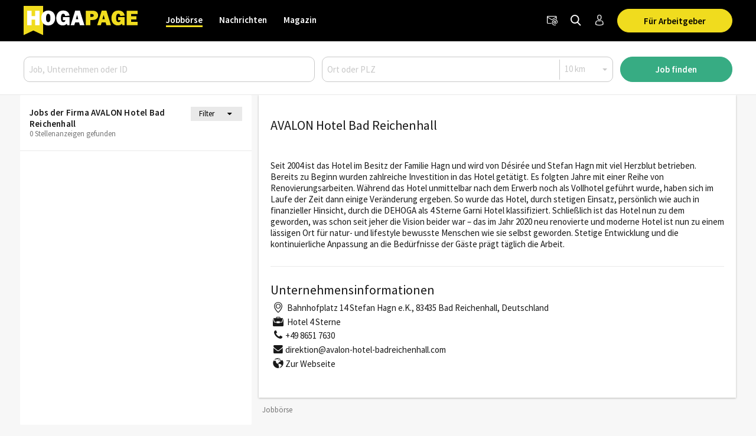

--- FILE ---
content_type: text/html; charset=utf-8
request_url: https://www.hogapage.at/jobs/firma/avalon-hotel-bad-reichenhall
body_size: 10499
content:
<!doctypehtml><html lang=de-at xml:lang=de-at><link href=https://www.googletagmanager.com rel=dns-prefetch><link href=https://googleads.g.doubleclick.net rel=dns-prefetch><link href=https://www.google-analytics.com rel=dns-prefetch><link href=https://www.googleadservices.com rel=dns-prefetch><link href=https://cdn.hogapage.de rel=dns-prefetch><link href=https://engine.hogapage.de rel=dns-prefetch><link href=https://cdn.consentmanager.mgr.consensu.org rel=dns-prefetch><link href=https://cdn.hogapage.de rel=preconnect><link href=https://engine.hogapage.de rel=preconnect><link as=script crossorigin href=//data-b8f9ef66dc.hogapage.at/iomm/latest/manager/base/es6/bundle.js id=IOMmBundle rel=preload><link as=script crossorigin href=//data-b8f9ef66dc.hogapage.at/iomm/latest/bootstrap/loader.js rel=preload><script>let language_code=`at`;const google_maps_frontend_key=`AIzaSyD9eQxhih-n0OF-h8mLESzT-ypCEo4jA9U`;const enable_gmaps_api=!1;const friendly_captcha_enabled=!0;let job_offer_link_tracking_url=`/jobs/job_offer_link_tracking`;let csrf_token=`WVf1ebSihBedPepW0c2qaKnkZPpVdb1kvlH3mv0MnrojtMxu8R9CQ53hnqTUtvwJ`</script><link as=script href=/static/node_modules/jquery/dist/jquery.min.js rel=preload><link as=font crossorigin href=/static/fonts/fontello.woff2?20231206 rel=preload type=font/woff2><link as=font crossorigin href=/static/fonts/SourceSansPro-Regular.woff2 rel=preload type=font/woff2><link as=font crossorigin href=/static/fonts/SourceSansPro-SemiBold.woff2 rel=preload type=font/woff2><link as=font crossorigin href=/static/fonts/SourceSansPro-Bold.woff2?20230531 rel=preload type=font/woff2><link as=script href=/static/js/components/base.js rel=preload><link as=script href=/static/CACHE/js/base.85cd5cbcb8e9.js rel=preload><link as=script href=/static/CACHE/js/jobboerse_frontend.16a1499d0153.js rel=preload><script src=/static/node_modules/jquery/dist/jquery.min.js></script><title>AVALON Hotel Bad Reichenhall | Jobbörse - HOGAPAGE</title><link href=/static/favicon/favicon.ico rel=icon type=image/gif><link href=/static/favicon/apple-touch-icon-57x57.png rel=apple-touch-icon sizes=57x57><link href=/static/favicon/apple-touch-icon-60x60.png rel=apple-touch-icon sizes=60x60><link href=/static/favicon/apple-touch-icon-72x72.png rel=apple-touch-icon sizes=72x72><link href=/static/favicon/apple-touch-icon-76x76.png rel=apple-touch-icon sizes=76x76><link href=/static/favicon/apple-touch-icon-114x114.png rel=apple-touch-icon sizes=114x114><link href=/static/favicon/apple-touch-icon-120x120.png rel=apple-touch-icon sizes=120x120><link href=/static/favicon/apple-touch-icon-144x144.png rel=apple-touch-icon sizes=144x144><link href=/static/favicon/apple-touch-icon-152x152.png rel=apple-touch-icon sizes=152x152><link href=/static/favicon/apple-touch-icon-180x180.png rel=apple-touch-icon sizes=180x180><link href=/static/favicon/favicon-32x32.png rel=icon sizes=32x32 type=image/png><link href=/static/favicon/android-chrome-192x192.png rel=icon sizes=192x192 type=image/png><link href=/static/favicon/favicon-96x96.png rel=icon sizes=96x96 type=image/png><link href=/static/favicon/favicon-16x16.png rel=icon sizes=16x16 type=image/png><meta content="width=device-width,initial-scale=1" name=viewport><meta charset=UTF-8><meta content="ie=edge" http-equiv=x-ua-compatible><meta content=194c6915cca660ebd06835285089082b name=verification><meta content=de-at http-equiv=content-language><meta content="index, follow" name=robots><meta content=de_AT property=og:locale><meta content=HOGAPAGE property=og:site_name><meta content="Aktuelle Jobs von AVALON Hotel Bad Reichenhall aus Bad Reichenhall. Mit HOGAPAGE den richtigen Job finden und durchstarten. ✓ Hier informieren und bewerben." name=description><meta content="AVALON Hotel Bad Reichenhall" property=og:title><meta content=website property=og:type><meta content="Aktuelle Jobs von AVALON Hotel Bad Reichenhall aus Bad Reichenhall. Mit HOGAPAGE den richtigen Job finden und durchstarten. ✓ Hier informieren und bewerben." property=og:description><meta content=https://www.hogapage.at/static/jobboerse/images/logos/logo1200.jpg property=og:image><meta content=https://www.hogapage.at/static/jobboerse/images/logos/logo1200.jpg property=og:image:secure_url><meta content=500 property=og:image:width><meta content=500 property=og:image:height><meta content=HOGAPAGE property=og:image:alt><meta content=https://www.hogapage.at/jobs/firma/avalon-hotel-bad-reichenhall property=og:url><meta content=summary_large_image property=twitter:card><meta content=@hogapage property=twitter:site><meta content=196127781 property=twitter:site:id><meta content=@hogapage property=twitter:creator><meta content=https://www.hogapage.at/jobs/firma/avalon-hotel-bad-reichenhall property=twitter:url><meta content="AVALON Hotel Bad Reichenhall" property=twitter:title><meta content="Aktuelle Jobs von AVALON Hotel Bad Reichenhall aus Bad Reichenhall. Mit HOGAPAGE den richtigen Job finden und durchstarten. ✓ Hier informieren und bewerben." property=twitter:description><meta content=https://www.hogapage.at/static/jobboerse/images/logos/logo1200.jpg property=twitter:image><meta content=HOGAPAGE property=twitter:image:alt><link href=https://www.hogapage.de/jobs/firma/avalon-hotel-bad-reichenhall rel=canonical><link href=https://www.hogapage.ch/jobs/firma/avalon-hotel-bad-reichenhall hreflang=de-ch rel=alternate><link href=https://www.hogapage.de/jobs/firma/avalon-hotel-bad-reichenhall hreflang=x-default rel=alternate><link href=https://www.hogapage.at/jobs/firma/avalon-hotel-bad-reichenhall hreflang=de-at rel=alternate><link href=https://www.hogapage.de/jobs/firma/avalon-hotel-bad-reichenhall hreflang=de-de rel=alternate><script>if(navigator.userAgent.match(/Trident/)){window.location.href=`/jobs/no-support/`}</script><link href=/static/CACHE/css/base.8b921bc71f98.css rel=stylesheet><script src=/static/js/components/base.js></script><script>var gaOptout=(()=>{document.cookie=disableStr+ `=true; expires=Thu, 31 Dec 2099 23:59:59 UTC; path=/`;window[disableStr]=!0});var gaProperty=`GTM-M8P77JX`;var disableStr=`ga-disable-`+ gaProperty;if(document.cookie.indexOf(disableStr+ `=true`)>-1){window[disableStr]=!0}</script><script class=cmplazyload data-cmp-vendor=s905 type=text/plain>(function (w, d, s, l, i) {
        w[l] = w[l] || [];
        w[l].push({
            'gtm.start': new Date().getTime(), event: 'gtm.js'
        });
        var f = d.getElementsByTagName(s)[0],
            j = d.createElement(s), dl = l != 'dataLayer' ? '&l=' + l : '';
        j.async = true;
        j.src =
            'https://www.googletagmanager.com/gtm.js?id=' + i + dl;
        f.parentNode.insertBefore(j, f);
    })(window, document, 'script', 'dataLayer', 'GTM-M8P77JX');</script><script>var GOOGLE_API=!1;var CSRF_TOKEN=`WVf1ebSihBedPepW0c2qaKnkZPpVdb1kvlH3mv0MnrojtMxu8R9CQ53hnqTUtvwJ`</script><script data-cmp-ab=2 src=https://data-b8f9ef66dc.hogapage.at/iomm/latest/bootstrap/loader.js></script><style>@font-face{font-family:fontello;src:url(/static/fonts/fontello.woff2?20231206)format("woff2");font-weight:400;font-style:normal;font-display:swap}@font-face{font-family:Source Sans Pro;src:url(/static/fonts/SourceSansPro-Regular.woff2)format("woff2");font-weight:400;font-style:normal;font-display:swap}@font-face{font-family:Source Sans Pro;src:url(/static/fonts/SourceSansPro-SemiBold.woff2)format("woff2");font-weight:600;font-style:normal;font-display:swap}@font-face{font-family:Source Sans Pro;src:url(/static/fonts/SourceSansPro-Bold.woff2?20230531)format("woff2");font-weight:700;font-style:normal;font-display:swap}</style><script>var _mtm=window._mtm=window._mtm||[];_mtm.push({'mtm.startTime':new Date().getTime(),'event':`mtm.Start`});var d=document,g=d.createElement(`script`),s=d.getElementsByTagName(`script`)[0];g.async=!0;g.src=`https://analytics.hogapage.de/js/container_X8KDsB7U.js`;s.parentNode.insertBefore(g,s)</script><body><script>window.gdprAppliesGlobally=!0;if(!(`cmp_id` in window)||window.cmp_id<1){window.cmp_id=0};if(!(`cmp_cdid` in window)){window.cmp_cdid=`62f9bc659836`};if(!(`cmp_params` in window)){window.cmp_params=``};if(!(`cmp_host` in window)){window.cmp_host=`b.delivery.consentmanager.net`};if(!(`cmp_cdn` in window)){window.cmp_cdn=`cdn.consentmanager.net`};if(!(`cmp_proto` in window)){window.cmp_proto=`https:`};if(!(`cmp_codesrc` in window)){window.cmp_codesrc=`1`};window.cmp_getsupportedLangs=(()=>{var a=[`DE`,`EN`,`FR`,`IT`,`NO`,`DA`,`FI`,`ES`,`PT`,`RO`,`BG`,`ET`,`EL`,`GA`,`HR`,`LV`,`LT`,`MT`,`NL`,`PL`,`SV`,`SK`,`SL`,`CS`,`HU`,`RU`,`SR`,`ZH`,`TR`,`UK`,`AR`,`BS`];if(`cmp_customlanguages` in window){for(var b=0;b<window.cmp_customlanguages.length;b++){a.push(window.cmp_customlanguages[b].l.toUpperCase())}};return a});window.cmp_getRTLLangs=(()=>{var a=[`AR`];if(`cmp_customlanguages` in window){for(var b=0;b<window.cmp_customlanguages.length;b++){if(`r` in window.cmp_customlanguages[b]&&window.cmp_customlanguages[b].r){a.push(window.cmp_customlanguages[b].l)}}};return a});window.cmp_getlang=(a=>{let k=``,n=8,j=`string`,l=`cmplang=`,p=0,m=1,o=2;if(typeof a!=`boolean`){a=!0};if(a&&typeof cmp_getlang.usedlang==j&&cmp_getlang.usedlang!==k){return cmp_getlang.usedlang};var b=window.cmp_getsupportedLangs();var c=[];var d=location.hash;var e=location.search;var f=`languages` in navigator?navigator.languages:[];if(d.indexOf(l)!=-m){c.push(d.substr(d.indexOf(l)+ n,o).toUpperCase())}else{if(e.indexOf(l)!=-m){c.push(e.substr(e.indexOf(l)+ n,o).toUpperCase())}else{if(`cmp_setlang` in window&&window.cmp_setlang!=k){c.push(window.cmp_setlang.toUpperCase())}else{if(f.length>p){for(var g=p;g<f.length;g++){c.push(f[g])}}}}};if(`language` in navigator){c.push(navigator.language)};if(`userLanguage` in navigator){c.push(navigator.userLanguage)};var h=k;for(var g=p;g<c.length;g++){var i=c[g].toUpperCase();if(b.indexOf(i)!=-m){h=i;break};if(i.indexOf(`-`)!=-m){i=i.substr(p,o)};if(b.indexOf(i)!=-m){h=i;break}};if(h==k&&typeof cmp_getlang.defaultlang==j&&cmp_getlang.defaultlang!==k){return cmp_getlang.defaultlang}else{if(h==k){h=`EN`}};h=h.toUpperCase();return h});(()=>{let t=0,D=`text/javascript`,x=`https:`,F=`div`,I=`head`,y=`script`,z=`data-cmp-ab`,s=``,H=`ins`,w=`&`,G=`span`,E=`body`,v=9999,u=1,B=`//`,J=`cmpdebugunminimized`,A=`1`,C=encodeURIComponent;var g=((a,b)=>{var c=s;a+=`=`;var d=a.length;var e=location;if(e.hash.indexOf(a)!=-u){c=e.hash.substr(e.hash.indexOf(a)+ d,v)}else{if(e.search.indexOf(a)!=-u){c=e.search.substr(e.search.indexOf(a)+ d,v)}else{return b}};if(c.indexOf(w)!=-u){c=c.substr(t,c.indexOf(w))};return c});var a=document;var b=a.getElementsByTagName;var c=window;var d=s;var e=`_en`;if(`cmp_getlang` in c){d=c.cmp_getlang().toLowerCase();if(`cmp_customlanguages` in c){for(var f=t;f<c.cmp_customlanguages.length;f++){if(c.cmp_customlanguages[f].l.toUpperCase()==d.toUpperCase()){d=`en`;break}}};e=`_`+ d};var h=`cmp_proto` in c?c.cmp_proto:x;if(h!=`http:`&&h!=x){h=x};var i=`cmp_ref` in c?c.cmp_ref:location.href;var j=a.createElement(y);j.setAttribute(z,A);var k=g(`cmpdesign`,`cmp_design` in c?c.cmp_design:s);var l=g(`cmpregulationkey`,`cmp_regulationkey` in c?c.cmp_regulationkey:s);var m=g(`cmpgppkey`,`cmp_gppkey` in c?c.cmp_gppkey:s);var n=g(`cmpatt`,`cmp_att` in c?c.cmp_att:s);j.src=h+ B+ c.cmp_host+ `/delivery/cmp.php?`+ (`cmp_id` in c&&c.cmp_id>t?`id=`+ c.cmp_id:s)+ (`cmp_cdid` in c?`&cdid=`+ c.cmp_cdid:s)+ `&h=`+ C(i)+ (k!=s?`&cmpdesign=`+ C(k):s)+ (l!=s?`&cmpregulationkey=`+ C(l):s)+ (m!=s?`&cmpgppkey=`+ C(m):s)+ (n!=s?`&cmpatt=`+ C(n):s)+ (`cmp_params` in c?w+ c.cmp_params:s)+ (a.cookie.length>t?`&__cmpfcc=1`:s)+ `&l=`+ d.toLowerCase()+ `&o=`+ (new Date()).getTime();j.type=D;j.async=!0;if(a.currentScript&&a.currentScript.parentElement){a.currentScript.parentElement.appendChild(j)}else{if(a.body){a.body.appendChild(j)}else{var o=b(E);if(o.length==t){o=b(F)};if(o.length==t){o=b(G)};if(o.length==t){o=b(H)};if(o.length==t){o=b(y)};if(o.length==t){o=b(I)};if(o.length>t){o[t].appendChild(j)}}};var p=`js`;var q=g(J,J in c?c.cmpdebugunminimized:t)>t?s:`.min`;var r=g(`cmpdebugcoverage`,`cmp_debugcoverage` in c?c.cmp_debugcoverage:s);if(r==A){p=`instrumented`;q=s};var j=a.createElement(y);j.src=h+ B+ c.cmp_cdn+ `/delivery/`+ p+ `/cmp`+ e+ q+ `.js`;j.type=D;j.setAttribute(z,A);j.async=!0;if(a.currentScript&&a.currentScript.parentElement){a.currentScript.parentElement.appendChild(j)}else{if(a.body){a.body.appendChild(j)}else{var o=b(E);if(o.length==t){o=b(F)};if(o.length==t){o=b(G)};if(o.length==t){o=b(H)};if(o.length==t){o=b(y)};if(o.length==t){o=b(I)};if(o.length>t){o[t].appendChild(j)}}}})();window.cmp_addFrame=(a=>{if(!window.frames[a]){if(document.body){var b=document.createElement(`iframe`);b.style.cssText=`display:none`;if(`cmp_cdn` in window&&`cmp_ultrablocking` in window&&window.cmp_ultrablocking>0){b.src=`//`+ window.cmp_cdn+ `/delivery/empty.html`};b.name=a;document.body.appendChild(b)}else{window.setTimeout(window.cmp_addFrame,10,a)}}});window.cmp_rc=(a=>{let h=``,i=0,j=1,k=`=`,l=`;`;var b=document.cookie;var c=h;var d=i;while(b!=h&&d<100){d++;while(b.substr(i,j)==` `){b=b.substr(j,b.length)};var e=b.substring(i,b.indexOf(k));if(b.indexOf(l)!=-j){var f=b.substring(b.indexOf(k)+ j,b.indexOf(l))}else{var f=b.substr(b.indexOf(k)+ j,b.length)};if(a==e){c=f};var g=b.indexOf(l)+ j;if(g==i){g=b.length};b=b.substring(g,b.length)};return c});window.cmp_stub=function(){let b=0,c=1,d=2;var a=arguments;__cmp.a=__cmp.a||[];if(!a.length){return __cmp.a}else{if(a[b]===`ping`){if(a[c]===d){a[d]({gdprApplies:gdprAppliesGlobally,cmpLoaded:!1,cmpStatus:`stub`,displayStatus:`hidden`,apiVersion:`2.0`,cmpId:31},!0)}else{a[d](!1,!0)}}else{if(a[b]===`getUSPData`){a[d]({version:c,uspString:window.cmp_rc(``)},!0)}else{if(a[b]===`getTCData`){__cmp.a.push([].slice.apply(a))}else{if(a[b]===`addEventListener`||a[b]===`removeEventListener`){__cmp.a.push([].slice.apply(a))}else{if(a.length==4&&a[3]===!1){a[d]({},!1)}else{__cmp.a.push([].slice.apply(a))}}}}}}};window.cmp_gpp_ping=(()=>({gppVersion:`1.0`,cmpStatus:`stub`,cmpDisplayStatus:`hidden`,supportedAPIs:[`tcfca`,`usnat`,`usca`,`usva`,`usco`,`usut`,`usct`],cmpId:31}));window.cmp_gppstub=function(){let h=0,i=1,k=2,j=null;var a=arguments;__gpp.q=__gpp.q||[];if(!a.length){return __gpp.q};var b=a[h];var c=a.length>i?a[i]:j;var d=a.length>k?a[k]:j;if(b===`ping`){return window.cmp_gpp_ping()}else{if(b===`addEventListener`){__gpp.e=__gpp.e||[];if(!(`lastId` in __gpp)){__gpp.lastId=h};__gpp.lastId++;var e=__gpp.lastId;__gpp.e.push({id:e,callback:c});return {eventName:`listenerRegistered`,listenerId:e,data:!0,pingData:window.cmp_gpp_ping()}}else{if(b===`removeEventListener`){var f=!1;__gpp.e=__gpp.e||[];for(var g=h;g<__gpp.e.length;g++){if(__gpp.e[g].id==d){__gpp.e[g].splice(g,i);f=!0;break}};return {eventName:`listenerRemoved`,listenerId:d,data:f,pingData:window.cmp_gpp_ping()}}else{if(b===`getGPPData`){return {sectionId:3,gppVersion:i,sectionList:[],applicableSections:[h],gppString:``,pingData:window.cmp_gpp_ping()}}else{if(b===`hasSection`||b===`getSection`||b===`getField`){return j}else{__gpp.q.push([].slice.apply(a))}}}}}};window.cmp_msghandler=(a=>{let i=`*`,f=null,g=`object`,e=JSON,h=JSON.stringify;var b=typeof a.data===`string`;try{var c=b?e.parse(a.data):a.data}catch(a){var c=f}if(typeof c===g&&c!==f&&`__cmpCall` in c){var d=c.__cmpCall;window.__cmp(d.command,d.parameter,((c,e)=>{var f={__cmpReturn:{returnValue:c,success:e,callId:d.callId}};a.source.postMessage(b?h(f):f,i)}))};if(typeof c===g&&c!==f&&`__uspapiCall` in c){var d=c.__uspapiCall;window.__uspapi(d.command,d.version,((c,e)=>{var f={__uspapiReturn:{returnValue:c,success:e,callId:d.callId}};a.source.postMessage(b?h(f):f,i)}))};if(typeof c===g&&c!==f&&`__tcfapiCall` in c){var d=c.__tcfapiCall;window.__tcfapi(d.command,d.version,((c,e)=>{var f={__tcfapiReturn:{returnValue:c,success:e,callId:d.callId}};a.source.postMessage(b?h(f):f,i)}),d.parameter)};if(typeof c===g&&c!==f&&`__gppCall` in c){var d=c.__gppCall;window.__gpp(d.command,((c,e)=>{var f={__gppReturn:{returnValue:c,success:e,callId:d.callId}};a.source.postMessage(b?h(f):f,i)}),`parameter` in d?d.parameter:f,`version` in d?d.version:1)}});window.cmp_setStub=(a=>{if(!(a in window)||typeof window[a]!==`function`&&typeof window[a]!==`object`&&(typeof window[a]===`undefined`||window[a]!==null)){window[a]=window.cmp_stub;window[a].msgHandler=window.cmp_msghandler;window.addEventListener(`message`,window.cmp_msghandler,!1)}});window.cmp_setGppStub=(a=>{if(!(a in window)||typeof window[a]!==`function`&&typeof window[a]!==`object`&&(typeof window[a]===`undefined`||window[a]!==null)){window[a]=window.cmp_gppstub;window[a].msgHandler=window.cmp_msghandler;window.addEventListener(`message`,window.cmp_msghandler,!1)}});window.cmp_addFrame(`__cmpLocator`);if(!(`cmp_disableusp` in window)||!window.cmp_disableusp){window.cmp_addFrame(`__uspapiLocator`)};if(!(`cmp_disabletcf` in window)||!window.cmp_disabletcf){window.cmp_addFrame(`__tcfapiLocator`)};if(!(`cmp_disablegpp` in window)||!window.cmp_disablegpp){window.cmp_addFrame(`__gppLocator`)};window.cmp_setStub(`__cmp`);if(!(`cmp_disabletcf` in window)||!window.cmp_disabletcf){window.cmp_setStub(`__tcfapi`)};if(!(`cmp_disableusp` in window)||!window.cmp_disableusp){window.cmp_setStub(`__uspapi`)};if(!(`cmp_disablegpp` in window)||!window.cmp_disablegpp){window.cmp_setGppStub(`__gpp`)}</script><noscript><iframe src="https://www.googletagmanager.com/ns.html?id=GTM-M8P77JX&nojscript=true" height=0 style=visibility:hidden;display:none width=0></iframe></noscript><script>IOMm(`configure`,{st:`hogapage`,dn:`data-b8f9ef66dc.hogapage.at`,mh:5})</script><div class=sticky-top id=bc_navigation><div id=bc_navigation-main-navigation><div class=container><nav class="navbar navbar-expand-lg"><a class=navbar-brand href=/jobs/> <img alt="previous Logo" height=50 src=/static/images/logos/logo.svg width=193> </a><div class="ms-auto d-flex order-lg-3"><div class=nav-item><a class="hp-jb_wishlist-session hp_btn-tertiary hp_btn-round" data-bs-title="Jetzt Merkliste ansehen" data-bs-placement=bottom data-bs-toggle=tooltip href=/profil/meine-merkliste style=display:none> <i class=icon-wishlist-outline><span class=hp-jb_wishlist-session-counter></span></i> </a></div><div class=nav-item><a class="hp_btn-tertiary hp_btn-round" aria-label=Newsletter data-bs-placement=bottom data-bs-title=Newsletter data-bs-toggle=tooltip href=/newsletter/> <i class="icon-newsletter hp_nav-icon"></i> </a></div><div class=nav-item><a aria-label="Jobs finden" class="hp_btn-tertiary hp_btn-round hp_search-icon" data-bs-title="Jobs finden" data-bs-placement=bottom data-bs-toggle=tooltip href=/jobs/suche> <i class="icon-search hp_nav-icon"></i> </a></div><div class="nav-item d-none d-lg-flex"><a aria-label="Anmelden / Registrieren" class="hp_btn-tertiary hp_btn-round" data-bs-title="Anmelden / Registrieren" data-bs-placement=bottom data-bs-toggle=tooltip href=/login> <i class="icon-person-outline me-0"></i> </a></div><div class="nav-item hp_service-button ms-hp_smallest d-none d-lg-block"><a class="hp_btn hp_btn-primary m-0" href=/jobs/arbeitgeber> Für Arbeitgeber </a></div><div class=nav-item><a aria-label="Toggle navigation" class="hp_btn-tertiary hp_btn-round d-lg-none" aria-controls=hp_mobile-main-navigation aria-expanded=false data-bs-target=#hp_mobile-main-navigation data-bs-toggle=collapse role=button> <i class="icon-menu hp_nav-icon"></i> </a></div></div><div class="hp_mobile-navigation-wrapper align-items-stretch" id=hp_mobile-main-navigation><div class=hp_mobile-navigation><div class=hp_mobile-navigation-header><div class=hp_mobile-navigation-header-text>Willkommen auf HOGAPAGE!</div></div><div class="hp_mobile-navigation-group hp_mobile-navigation-group-special"><a class=hp_mobile-navigation-headline href=/jobs/>Jobbörse</a><span aria-controls=#jobborse_mobile_menu aria-expanded=true class=hp_toggle-indicator data-bs-target=#jobborse_mobile_menu data-bs-toggle=collapse><i class=icon-down-dir></i></span><div class="hp_mobile-navigation-group-items collapse show" id=jobborse_mobile_menu><a class=hp_mobile-navigation-group-item href=/jobs/suche>Jobs finden</a><a class=hp_mobile-navigation-group-item href=/jobs/branchengruppe>nach Branchengruppen</a><a class=hp_mobile-navigation-group-item href=/jobs/bundesland>nach Bundesländern</a><a class=hp_mobile-navigation-group-item href=/jobs/jobs-per-email>Jobs per E-Mail</a><a class=hp_mobile-navigation-group-item href=/jobs/arbeitgeber>Für Arbeitgeber</a></div></div><div class="hp_mobile-navigation-group hp_mobile-navigation-group-special"><a class=hp_mobile-navigation-headline href=/>Nachrichten</a><span aria-controls=#nachrichten_mobile_menu aria-expanded=false class=hp_toggle-indicator data-bs-target=#nachrichten_mobile_menu data-bs-toggle=collapse><i class=icon-down-dir></i></span><div class="hp_mobile-navigation-group-items collapse" id=nachrichten_mobile_menu><a class=hp_mobile-navigation-group-item href=/nachrichten/politik/>Politik</a><a class=hp_mobile-navigation-group-item href=/nachrichten/wirtschaft/>Wirtschaft</a><a class=hp_mobile-navigation-group-item href=/nachrichten/arbeitswelt/>Arbeitswelt</a><a class=hp_mobile-navigation-group-item href=/nachrichten/food/>Food</a><a class=hp_mobile-navigation-group-item href=/nachrichten/beverage/>Beverage</a><a class=hp_mobile-navigation-group-item href=/nachrichten/panorama/>Panorama</a><a class=hp_mobile-navigation-group-item href=/nachrichten/technik/>Technik</a><a class=hp_mobile-navigation-group-item href=/nachrichten/netzwelt/>Netzwelt</a><a class=hp_mobile-navigation-group-item href=/nachrichten/ausstattung/>Ausstattung</a><a class=hp_mobile-navigation-group-item href=/nachrichten/messeneuheiten/>Produktneuheiten</a></div></div><div class="hp_mobile-navigation-group hp_mobile-navigation-group-special"><a class=hp_mobile-navigation-headline href=/magazin/>Magazin</a><span aria-controls=#magazin_mobile_menu aria-expanded=false class=hp_toggle-indicator data-bs-target=#magazin_mobile_menu data-bs-toggle=collapse><i class=icon-down-dir></i></span><div class="hp_mobile-navigation-group-items collapse" id=magazin_mobile_menu><a class=hp_mobile-navigation-group-item href=/magazin/ausgabe>Magazine</a><a class=hp_mobile-navigation-group-item href=/magazin/rubriken>Rubriken</a><a class=hp_mobile-navigation-group-item href=/magazin/abonnieren>Abonnieren</a><a class=hp_mobile-navigation-group-item href=/magazin/werben>Werben</a></div></div><div class=hp_mobile-navigation-group><a class=hp_mobile-navigation-headline href=/login>Anmelden</a></div></div></div><div class="collapse navbar-collapse order-lg-2" id=bc_navigation-main-navigation-left-wrapper><ul class=navbar-nav id=bc_navigation-main-navigation-left><li class="nav-item dropdown active"><a aria-haspopup=true class=nav-link href=/jobs/>Jobbörse</a> <div class=dropdown-menu><a class=dropdown-item href=/jobs/suche>Jobs finden</a><a class=dropdown-item href=/jobs/branchengruppe>nach Branchengruppen</a><a class=dropdown-item href=/jobs/bundesland>nach Bundesländern</a><a class=dropdown-item href=/jobs/jobs-per-email>Jobs per E-Mail</a><a class=dropdown-item href=/jobs/arbeitgeber>Für Arbeitgeber</a></div><li class="nav-item dropdown"><a aria-haspopup=true class=nav-link href=/>Nachrichten</a> <div class=dropdown-menu><a class=dropdown-item href=/nachrichten/politik/>Politik</a><a class=dropdown-item href=/nachrichten/wirtschaft/>Wirtschaft</a><a class=dropdown-item href=/nachrichten/arbeitswelt/>Arbeitswelt</a><a class=dropdown-item href=/nachrichten/food/>Food</a><a class=dropdown-item href=/nachrichten/beverage/>Beverage</a><a class=dropdown-item href=/nachrichten/panorama/>Panorama</a><a class=dropdown-item href=/nachrichten/technik/>Technik</a><a class=dropdown-item href=/nachrichten/netzwelt/>Netzwelt</a><a class=dropdown-item href=/nachrichten/ausstattung/>Ausstattung</a><a class=dropdown-item href=/nachrichten/messeneuheiten/>Produktneuheiten</a></div><li class="nav-item dropdown"><a aria-haspopup=true class=nav-link href=/magazin/>Magazin</a> <div class=dropdown-menu><a class=dropdown-item href=/magazin/ausgabe>Magazine</a><a class=dropdown-item href=/magazin/rubriken>Rubriken</a><a class="dropdown-item ms-auto" href=/magazin/abonnieren>Abonnieren</a><a class=dropdown-item href=/magazin/werben>Werben</a></div></ul></div></nav></div></div><nav class="navbar navbar-expand-lg d-block d-lg-none" id=bc_navigation-mobile-portal><div class=container><ul class="navbar-nav text-md-center w-100"><li class="nav-item active"><a class=nav-link href=/jobs/>Jobbörse</a><li class=nav-item><a class=nav-link href=/>Nachrichten</a></ul></div></nav><div class="hp_search-form collapse hp_search-form-mobile-hidden" id=hp_search-form><form action=/jobs/suche class=hp_form method=post><div class=container><div class=row><div class="order-lg-1 col-lg-5"><input aria-label="Job, Unternehmen oder ID" placeholder="Job, Unternehmen oder ID" class=form-control id=id_q name=q></div><div class="order-lg-2 col-lg-5"><div class=hp_form-pair><input aria-label="Ort oder PLZ" class="hp_form-pair-first form-control" placeholder="Ort oder PLZ" autocomplete=off id=id_where name=where><div class=hp_form-pair-spacer></div><div class=radius-wrapper><select class="hp_form-pair-second form-select" aria-label=Radius id=id_radius name=radius><option value=10>10 km<option value=25>25 km<option value=50>50 km<option value=100>100 km<option value=200>200 km</select></div></div></div><input name=old_q type=hidden><input name=employment_mode type=hidden><input name=qualification type=hidden><input name=job_area type=hidden><input name=trade_category type=hidden><input name=trade_group type=hidden><div class="order-lg-3 col-lg-2"><button class="hp_btn hp_btn-block hp_btn-old-secondary hp_btn-primary">Job finden</button></div></div></div></form></div></div><main class=hp_main><div id=hp_agasoc><section class="container hp_agasc d-none d-xl-block" id=hp_agasc><div class=hp_agas><div id=sidebar-ad-1-slot></div><div id=sidebar-ad-2-slot></div><div id=sidebar-ad-3-slot></div></div></section></div><section class="container ps-0 pe-0 hp_no-padding"><div class="row g-0"><div class="col-lg-4 order-1 order-lg-0" id=maincontent><div class="bc_adglare-scroll-container hp_search-list" data-page=1 data-search=554c0dc1-87e4-42ed-8575-5d8097529cb1 id=hp_job-offer-list><div class=hp_search-list-header><div class=container><div class=row><div class=col><span class=hp_search-list-headline>Jobs der Firma AVALON Hotel Bad Reichenhall</span></div><div class=col-3><div class="row p-1 me-0 display-flex flex-nowrap" id=id_filter-btn-header><div class="col-7 text-center">Filter</div><i class="icon-down-dir col-2 hp_filter-btn-icon" id=id_filter-btn-icon style=width:38px;max-width:none></i></div></div><div class=col-12>0 Stellenanzeigen gefunden <br></div></div><div class="row mt-3" id=hp_filter-in-header style=display:none><div class=col-12><form class=hp_search method=post><input name=q type=hidden><input name=where type=hidden><input name=radius type=hidden><div class=hp_search-form-filter_search_form><div class=hp_search-form-filter-content style=display:none><div class="row justify-content-center"><div class="col-6 mb-2"><select class="employment_mode form-select" id=id_employment_mode name=employment_mode><option class=empty selected value>Anstellungsarten<option value=1>Ausbildungsvertrag<option value=2>Aushilfe/Nebenjob<option value=5>Festanstellung Teilzeit<option value=6>Festanstellung Vollzeit<option value=7>Freiberuflich/Selbständig<option value=8>Praktikums-/Traineestelle<option value=12>Studentenjob<option value=3>Zeitvertrag/Saison</select></div><div class="col-6 mb-2"><select class="qualification form-select" id=id_qualification name=qualification><option class=empty selected value>Qualifikationen<option value=1>Anlernkraft<option value=11>Anlernkraft (Berufserfahrung)<option value=2>Auszubildender/Lehrling<option value=3>Fachkraft<option value=6>Führungskraft<option value=10>Schüler/Student/Praktikant</select></div><div class="col-6 mb-2"><select class="occupational_field form-select" id=id_occupational_field name=occupational_field><option class=empty selected value>Tätigkeitsfelder<option value=1>Ausbildung/Lehre<option value=2>Bildung/Soziales/Pädagogik<option value=3>Einkauf/Lager/Logistik<option value=16>Empfang/Gästebetreuung<option value=4>Entertainment/Kunst/Kultur<option value=5>Event/Veranstaltung<option value=6>Gebäudedienstleistungen<option value=8>Gesundheit/Spa/Sport<option value=13>Hauswirtschaft/Hygiene/Sauberkeit<option value=9>IT/Computer/Internet<option value=10>Küche/Speisen/Produktion<option value=18>Management/Führung<option value=11>Marketing/PR/Multimedia<option value=17>Natur/Umwelt/Landwirtschaft<option value=12>Reiseverkehr/Tourismus<option value=7>Service/Verkauf<option value=20>Studium/Studentenjobs<option value=19>Verkauf/Handel<option value=14>Verkauf/Vertrieb<option value=15>Verwaltung/Wirtschaft</select></div><div class="col-6 mb-2"><select class="trade_group form-select" id=id_trade_group name=trade_group><option class=empty selected value>Branchen<option value=13>Agentur/Freier Beruf/ Wissenschaft<option value=3>Bildung/Erziehung/Unterricht<option value=1>Catering/Verpflegungsdienst<option value=2>Dienstleistung/divers<option value=16>Event-/Veranstaltungsbranche/MICE<option value=17>Finanz-/Immobilienwirtschaft<option value=4>Freizeit/Unterhaltung/Kunst<option value=5>Gastronomie<option value=6>Gesundheit/Soziales<option value=7>Hotellerie/Beherbergung<option value=8>Industrie/Handel/Erzeuger<option value=15>Information/Kommunikation<option value=14>Organisation/Institution<option value=19>Personaldienstleistung<option value=9>Schifffahrt<option value=10>Systemgastronomie<option value=11>Touristik<option value=18>Transport/Verkehr<option value=12>Verkehrsgastronomie</select></div></div></div></div></form></div></div></div></div></div></div><div class=col-lg-8><div id=hp_job-offer-container><div class="hp_landing-page-detail hp_company_detail"><div class=hp_landing-page-container><div class=row><div class="col-8 col-md-8 d-flex align-items-center"><h1 class="hp_headline-larger mb-hp_smaller mt-hp_smaller">AVALON Hotel Bad Reichenhall</h1></div><div class="col-4 align-items-center text-center"></div></div><div class=mt-hp_small>Seit 2004 ist das Hotel im Besitz der Familie Hagn und wird von Désirée und Stefan Hagn mit viel Herzblut betrieben. Bereits zu Beginn wurden zahlreiche Investition in das Hotel getätigt. Es folgten Jahre mit einer Reihe von Renovierungsarbeiten. Während das Hotel unmittelbar nach dem Erwerb noch als Vollhotel geführt wurde, haben sich im Laufe der Zeit dann einige Veränderung ergeben. So wurde das Hotel, durch stetigen Einsatz, persönlich wie auch in finanzieller Hinsicht, durch die DEHOGA als 4 Sterne Garni Hotel klassifiziert. Schließlich ist das Hotel nun zu dem geworden, was schon seit jeher die Vision beider war – das im Jahr 2020 neu renovierte und moderne Hotel ist nun zu einem lässigen Ort für natur- und lifestyle bewusste Menschen wie sie selbst geworden. Stetige Entwicklung und die kontinuierliche Anpassung an die Bedürfnisse der Gäste prägt täglich die Arbeit.</div><div class="hp_border-top mt-hp_small pt-hp_small mb-hp_small"><h2 class="hp_headline-larger mb-hp_smallest">Unternehmensinformationen</h2><div class=mb-hp_ultrasmall><i class="icon-location hp_headline-large" title=Branche></i> Bahnhofplatz 14 Stefan Hagn e.K., 83435 Bad Reichenhall, Deutschland<br></div><div class=mb-hp_ultrasmall><i class="icon-bag hp_headline-large" title=Branche></i> Hotel 4 Sterne</div><div class=mb-hp_ultrasmall><i class="icon-call hp_headline-large"></i><a class=fw-normal href=tel:+4986517630 rel=nofollow>+49 8651 7630</a><br></div><div class=mb-hp_ultrasmall><i class="icon-envelope hp_headline-large"></i><a class=fw-normal href=mailto:direktion@avalon-hotel-badreichenhall.com>direktion@avalon-hotel-badreichenhall.com</a><br></div><div class=mb-hp_ultrasmall><i class="icon-globus hp_headline-large"></i><a rel="noopener noreferrer nofollow" class=fw-normal href=http://www.avalon-hotel-badreichenhall.com target=_blank>Zur Webseite</a><br></div></div></div></div><div class="row mt-hp_smallest text-muted"><div class="col-9 d-none d-md-block"><section class="hp_section d-none d-lg-block" id=hp_breadcrumbs><nav class="hp_breadcrumbs container pb-0"><a class=hp_breadcrumb-item href=https://www.hogapage.at/jobs/>Jobbörse</a></nav><script type=application/ld+json>
    {
      "@context": "http://schema.org",
      "@type": "BreadcrumbList",
      "itemListElement": [
         {
        "@type": "ListItem",
        "position": 1,
        "name": "Jobbörse",
        "item": "https://www.hogapage.at/jobs/"
        }
      ]
    }

        </script></section></div></div></div></div><div class="col-lg-8 offset-lg-4 order-last justify-content-center"><div class="mt-hp_small pb-hp_smallest"><div class=hp_footer-emblem><a href=/> <img alt="HOGAPAGE Lesezeichen" class=lazyload data-src=/static/images/logos/logo_bookmark.svg height=52 width=35> </a></div><div class=hp_footer-subline>© HOGAPAGE Media GmbH<br><form action=/prg class=d-inline method=post><input name=url_name type=hidden value=privacy><a onclick="return false;" class=hp_prg-link data-href=/datenschutz href=#>Datenschutz</a></form> | <form action=/prg class=d-inline method=post><input name=url_name type=hidden value=imprint><a onclick="return false;" class=hp_prg-link data-href=/%C3%BCber-uns/impressum href=#>Impressum</a></form> | <form action=/prg class=d-inline method=post><input name=url_name type=hidden value=terms><a onclick="return false;" class=hp_prg-link data-href=/%C3%BCber-uns/agb href=#>AGB</a></form> | <form action=/prg class=d-inline method=post><input name=url_name type=hidden value=disclaimer><a onclick="return false;" class=hp_prg-link data-href=/%C3%BCber-uns/haftungsausschluss href=#>Haftungsausschluss</a></form> | <a href=https://buhl-gruppe.integrityline.app/ target=_blank>Hinweisgebersystem</a></div></div></div></div></section></main><div id=footer-notice></div><div class=dark-overlay><i class="icon icon-chevron-left"></i></div><script>var closeModal=(()=>{$(`.modal-backdrop`).remove();document.getElementById(`survey_modal_element`).classList.remove(`d-block`)});var validation=(a=>{$(`#answer`+ a).prop(`checked`,!0);$(`#ok_btn`).attr(`disabled`,!1)})</script><script>IOMm(`pageview`,{cp:`jobboerse`})</script><script src=/static/CACHE/js/base.85cd5cbcb8e9.js></script><script src=/static/CACHE/js/jobboerse_frontend.16a1499d0153.js></script></html><script type=application/ld+json>
{
    "@context": "https://schema.org",
    "@type": "Organization",
    "name": "HOGAPAGE Media GmbH",
    "legalName": "HOGAPAGE Media GmbH",
    "alternateName": "HOGAPAGE",
    "url": "https://www.hogapage.de",
    "logo": "https://www.hogapage.de/static/jobboerse/images/logos/logo.png",
    "image": "https://www.hogapage.de/static/jobboerse/images/logos/logo.png",
    "email": "info.hogapage@buhl-gruppe.de",
    "telephone": "+498213194700",
    "sameAs" : [
        "https://www.facebook.com/HOGAPAGE",
        "https://twitter.com/hogapage?lang=de",
        "https://www.linkedin.com/company/hogapage",
        "https://www.youtube.com/user/HOGAPAGEde",
        "https://www.xing.com/news/pages/hogapage-1266",
        "https://www.instagram.com/hogapage/?hl=de"
    ],
    "contactPoint" : [
        {
        "@type" : "ContactPoint",
        "contactType" : "customer service",
        "email": "info.hogapage@buhl-gruppe.de",
        "url": "https://www.hogapage.de",
        "telephone": "+498213194700"
        }
    ],
    "address": {
        "@type": "PostalAddress",
        "addressCountry": "DE",
        "addressRegion": "Bavaria",
        "addressLocality": "Augsburg",
        "streetAddress": "Alfred-Nobel-Straße 9",
        "telephone": "+498213194700"
    },
   "parentOrganization": {
       "@type": "Organization",
       "name": "BUHL Holding GmbH",
       "url": "https://www.buhl-gruppe.de",
       "logo": "https://www.buhl-gruppe.de/wp-content/uploads/sites/13/2016/06/Logo-Gruppe.jpg"
   }
}
</script><script type=application/ld+json>
{
  "@context": "https://schema.org",
  "@type": "WebSite",
  "name": "HOGAPAGE Jobbörse",
  "url": "https://www.hogapage.at/jobs/",
  "description": "Finden Sie aktuelle Stellenangebote in der Hotellerie, Gastronomie, Catering und Gemeinschaftsverpflegung. Einfach Suchbegriff und Ort eingeben.",
  "image": "https://www.hogapage.de/static/jobboerse/images/logos/logo.png",
  "sameAs": [
    "https://www.instagram.com/hogapage/?hl=de",
    "https://www.facebook.com/HOGAPAGE"
  ],
  "potentialAction": {
    "@type": "SearchAction",
    "target": {
        "@type": "EntryPoint",
        "urlTemplate": "https://www.hogapage.at/jobs/suche?q={search_term_string}"
    },
    "query-input": "required name=search_term_string"
  }
}
    </script><script>let is_landingpage=!1;let is_job=!1;let is_empty_search=!1;let is_404=!1;is_empty_search=!0;submit_link_tracking(``,`views`)</script>